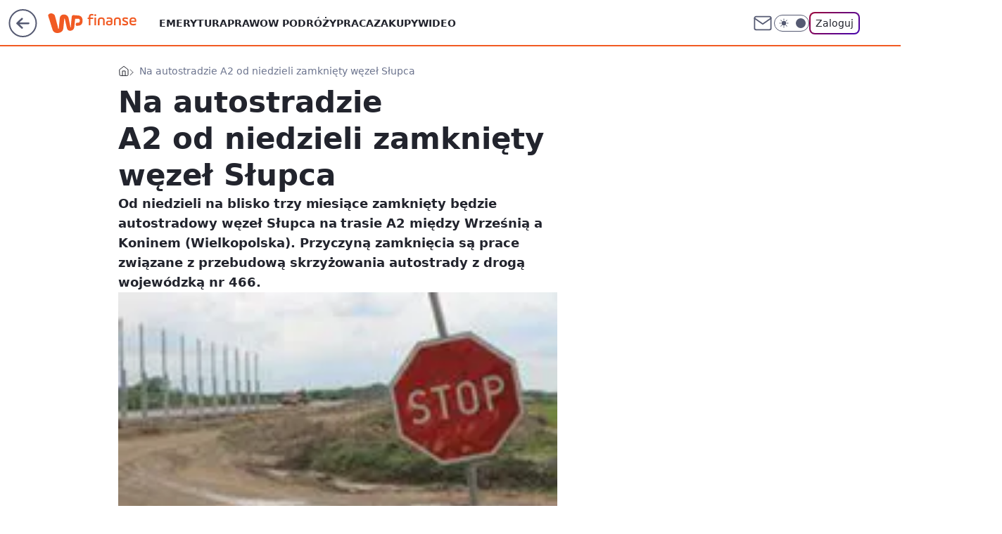

--- FILE ---
content_type: application/javascript
request_url: https://rek.www.wp.pl/gaf.js?rv=2&sn=finanse&pvid=a6c3ff239dea50f28466&rekids=235333&phtml=finanse.wp.pl%2Fna-autostradzie-a2-od-niedzieli-zamkniety-wezel-slupca-6114644902836353a&abtest=adtech%7CPRGM-1047%7CA%3Badtech%7CPU-335%7CB%3Badtech%7CPRG-3468%7CA%3Badtech%7CPRGM-1036%7CA%3Badtech%7CFP-76%7CA%3Badtech%7CPRGM-1356%7CA%3Badtech%7CPRGM-1419%7CB%3Badtech%7CPRGM-1589%7CB%3Badtech%7CPRGM-1443%7CA%3Badtech%7CPRGM-1421%7CA%3Badtech%7CPRGM-1587%7CB%3Badtech%7CPRGM-1615%7CA%3Badtech%7CPRGM-1215%7CA&PWA_adbd=0&darkmode=0&highLayout=0&layout=wide&navType=navigate&cdl=0&ctype=article&ciab=IAB13%2CIAB-v3-76%2CIAB-v3-427%2CIAB3%2CIAB16-5&cid=6114644902836353&csystem=ncr&cdate=2012-08-30&REKtagi=gddika%3Bautostrada%3Bbudowa_drog%3Ba2%3Bbudowa_autostrad&vw=1280&vh=720&p1=0&spin=eyqjfktl&bcv=2
body_size: 3244
content:
eyqjfktl({"spin":"eyqjfktl","bunch":235333,"context":{"dsa":false,"minor":false,"bidRequestId":"da064c77-211d-4e33-92d9-26afe017ca70","maConfig":{"timestamp":"2026-01-15T08:59:46.335Z"},"dfpConfig":{"timestamp":"2026-01-19T13:39:44.008Z"},"sda":[],"targeting":{"client":{},"server":{},"query":{"PWA_adbd":"0","REKtagi":"gddika;autostrada;budowa_drog;a2;budowa_autostrad","abtest":"adtech|PRGM-1047|A;adtech|PU-335|B;adtech|PRG-3468|A;adtech|PRGM-1036|A;adtech|FP-76|A;adtech|PRGM-1356|A;adtech|PRGM-1419|B;adtech|PRGM-1589|B;adtech|PRGM-1443|A;adtech|PRGM-1421|A;adtech|PRGM-1587|B;adtech|PRGM-1615|A;adtech|PRGM-1215|A","bcv":"2","cdate":"2012-08-30","cdl":"0","ciab":"IAB13,IAB-v3-76,IAB-v3-427,IAB3,IAB16-5","cid":"6114644902836353","csystem":"ncr","ctype":"article","darkmode":"0","highLayout":"0","layout":"wide","navType":"navigate","p1":"0","phtml":"finanse.wp.pl/na-autostradzie-a2-od-niedzieli-zamkniety-wezel-slupca-6114644902836353a","pvid":"a6c3ff239dea50f28466","rekids":"235333","rv":"2","sn":"finanse","spin":"eyqjfktl","vh":"720","vw":"1280"}},"directOnly":0,"geo":{"country":"840","region":"","city":""},"statid":"","mlId":"","rshsd":"6","isRobot":false,"curr":{"EUR":4.2231,"USD":3.6331,"CHF":4.5476,"GBP":4.8704},"rv":"2","status":{"advf":2,"ma":2,"ma_ads-bidder":2,"ma_cpv-bidder":2,"ma_high-cpm-bidder":2}},"slots":{"10":{"delivered":"","campaign":null,"dfpConfig":null},"11":{"delivered":"1","campaign":null,"dfpConfig":{"placement":"/89844762/Desktop_Finanse.wp.pl_x11_art","roshash":"AEHK","ceil":100,"sizes":[[336,280],[640,280],[300,250]],"namedSizes":["fluid"],"div":"div-gpt-ad-x11-art","targeting":{"DFPHASH":"AEHK","emptygaf":"0"},"gfp":"AEHK"}},"12":{"delivered":"1","campaign":null,"dfpConfig":{"placement":"/89844762/Desktop_Finanse.wp.pl_x12_art","roshash":"AEHK","ceil":100,"sizes":[[336,280],[640,280],[300,250]],"namedSizes":["fluid"],"div":"div-gpt-ad-x12-art","targeting":{"DFPHASH":"AEHK","emptygaf":"0"},"gfp":"AEHK"}},"13":{"delivered":"1","campaign":null,"dfpConfig":{"placement":"/89844762/Desktop_Finanse.wp.pl_x13_art","roshash":"AEHK","ceil":100,"sizes":[[336,280],[640,280],[300,250]],"namedSizes":["fluid"],"div":"div-gpt-ad-x13-art","targeting":{"DFPHASH":"AEHK","emptygaf":"0"},"gfp":"AEHK"}},"14":{"delivered":"1","campaign":null,"dfpConfig":{"placement":"/89844762/Desktop_Finanse.wp.pl_x14_art","roshash":"AEHK","ceil":100,"sizes":[[336,280],[640,280],[300,250]],"namedSizes":["fluid"],"div":"div-gpt-ad-x14-art","targeting":{"DFPHASH":"AEHK","emptygaf":"0"},"gfp":"AEHK"}},"15":{"delivered":"1","campaign":null,"dfpConfig":{"placement":"/89844762/Desktop_Finanse.wp.pl_x15_art","roshash":"AEHK","ceil":100,"sizes":[[728,90],[970,300],[950,90],[980,120],[980,90],[970,150],[970,90],[970,250],[930,180],[950,200],[750,100],[970,66],[750,200],[960,90],[970,100],[750,300],[970,200],[950,300]],"namedSizes":["fluid"],"div":"div-gpt-ad-x15-art","targeting":{"DFPHASH":"AEHK","emptygaf":"0"},"gfp":"AEHK"}},"16":{"delivered":"1","campaign":null,"dfpConfig":{"placement":"/89844762/Desktop_Finanse.wp.pl_x16","roshash":"AEHK","ceil":100,"sizes":[[728,90],[970,300],[950,90],[980,120],[980,90],[970,150],[970,90],[970,250],[930,180],[950,200],[750,100],[970,66],[750,200],[960,90],[970,100],[750,300],[970,200],[950,300]],"namedSizes":["fluid"],"div":"div-gpt-ad-x16","targeting":{"DFPHASH":"AEHK","emptygaf":"0"},"gfp":"AEHK"}},"17":{"delivered":"1","campaign":null,"dfpConfig":{"placement":"/89844762/Desktop_Finanse.wp.pl_x17","roshash":"AEHK","ceil":100,"sizes":[[728,90],[970,300],[950,90],[980,120],[980,90],[970,150],[970,90],[970,250],[930,180],[950,200],[750,100],[970,66],[750,200],[960,90],[970,100],[750,300],[970,200],[950,300]],"namedSizes":["fluid"],"div":"div-gpt-ad-x17","targeting":{"DFPHASH":"AEHK","emptygaf":"0"},"gfp":"AEHK"}},"18":{"delivered":"1","campaign":null,"dfpConfig":{"placement":"/89844762/Desktop_Finanse.wp.pl_x18","roshash":"AEHK","ceil":100,"sizes":[[728,90],[970,300],[950,90],[980,120],[980,90],[970,150],[970,90],[970,250],[930,180],[950,200],[750,100],[970,66],[750,200],[960,90],[970,100],[750,300],[970,200],[950,300]],"namedSizes":["fluid"],"div":"div-gpt-ad-x18","targeting":{"DFPHASH":"AEHK","emptygaf":"0"},"gfp":"AEHK"}},"19":{"delivered":"1","campaign":null,"dfpConfig":{"placement":"/89844762/Desktop_Finanse.wp.pl_x19","roshash":"AEHK","ceil":100,"sizes":[[728,90],[970,300],[950,90],[980,120],[980,90],[970,150],[970,90],[970,250],[930,180],[950,200],[750,100],[970,66],[750,200],[960,90],[970,100],[750,300],[970,200],[950,300]],"namedSizes":["fluid"],"div":"div-gpt-ad-x19","targeting":{"DFPHASH":"AEHK","emptygaf":"0"},"gfp":"AEHK"}},"2":{"delivered":"","campaign":null,"dfpConfig":null},"24":{"delivered":"","campaign":null,"dfpConfig":null},"25":{"delivered":"1","campaign":null,"dfpConfig":{"placement":"/89844762/Desktop_Finanse.wp.pl_x25_art","roshash":"AEHK","ceil":100,"sizes":[[336,280],[640,280],[300,250]],"namedSizes":["fluid"],"div":"div-gpt-ad-x25-art","targeting":{"DFPHASH":"AEHK","emptygaf":"0"},"gfp":"AEHK"}},"27":{"delivered":"1","campaign":null,"dfpConfig":{"placement":"/89844762/Desktop_Finanse.wp.pl_x27_art","roshash":"AEHK","ceil":100,"sizes":[[160,600]],"namedSizes":["fluid"],"div":"div-gpt-ad-x27-art","targeting":{"DFPHASH":"AEHK","emptygaf":"0"},"gfp":"AEHK"}},"28":{"delivered":"","campaign":null,"dfpConfig":null},"29":{"delivered":"","campaign":null,"dfpConfig":null},"3":{"delivered":"1","campaign":null,"dfpConfig":{"placement":"/89844762/Desktop_Finanse.wp.pl_x03_art","roshash":"AEHK","ceil":100,"sizes":[[728,90],[970,300],[950,90],[980,120],[980,90],[970,150],[970,90],[970,250],[930,180],[950,200],[750,100],[970,66],[750,200],[960,90],[970,100],[750,300],[970,200],[950,300]],"namedSizes":["fluid"],"div":"div-gpt-ad-x03-art","targeting":{"DFPHASH":"AEHK","emptygaf":"0"},"gfp":"AEHK"}},"32":{"delivered":"1","campaign":null,"dfpConfig":{"placement":"/89844762/Desktop_Finanse.wp.pl_x32_art","roshash":"AEHK","ceil":100,"sizes":[[336,280],[640,280],[300,250]],"namedSizes":["fluid"],"div":"div-gpt-ad-x32-art","targeting":{"DFPHASH":"AEHK","emptygaf":"0"},"gfp":"AEHK"}},"33":{"delivered":"1","campaign":null,"dfpConfig":{"placement":"/89844762/Desktop_Finanse.wp.pl_x33_art","roshash":"AEHK","ceil":100,"sizes":[[336,280],[640,280],[300,250]],"namedSizes":["fluid"],"div":"div-gpt-ad-x33-art","targeting":{"DFPHASH":"AEHK","emptygaf":"0"},"gfp":"AEHK"}},"34":{"delivered":"1","campaign":null,"dfpConfig":{"placement":"/89844762/Desktop_Finanse.wp.pl_x34_art","roshash":"AEHK","ceil":100,"sizes":[[300,250]],"namedSizes":["fluid"],"div":"div-gpt-ad-x34-art","targeting":{"DFPHASH":"AEHK","emptygaf":"0"},"gfp":"AEHK"}},"35":{"delivered":"1","campaign":null,"dfpConfig":{"placement":"/89844762/Desktop_Finanse.wp.pl_x35_art","roshash":"AEHK","ceil":100,"sizes":[[300,600],[300,250]],"namedSizes":["fluid"],"div":"div-gpt-ad-x35-art","targeting":{"DFPHASH":"AEHK","emptygaf":"0"},"gfp":"AEHK"}},"36":{"delivered":"1","campaign":null,"dfpConfig":{"placement":"/89844762/Desktop_Finanse.wp.pl_x36_art","roshash":"AFIL","ceil":100,"sizes":[[300,600],[300,250]],"namedSizes":["fluid"],"div":"div-gpt-ad-x36-art","targeting":{"DFPHASH":"AFIL","emptygaf":"0"},"gfp":"AFIL"}},"37":{"delivered":"1","campaign":null,"dfpConfig":{"placement":"/89844762/Desktop_Finanse.wp.pl_x37_art","roshash":"AEHK","ceil":100,"sizes":[[300,600],[300,250]],"namedSizes":["fluid"],"div":"div-gpt-ad-x37-art","targeting":{"DFPHASH":"AEHK","emptygaf":"0"},"gfp":"AEHK"}},"40":{"delivered":"1","campaign":null,"dfpConfig":{"placement":"/89844762/Desktop_Finanse.wp.pl_x40","roshash":"AFIL","ceil":100,"sizes":[[300,250]],"namedSizes":["fluid"],"div":"div-gpt-ad-x40","targeting":{"DFPHASH":"AFIL","emptygaf":"0"},"gfp":"AFIL"}},"5":{"delivered":"1","campaign":null,"dfpConfig":{"placement":"/89844762/Desktop_Finanse.wp.pl_x05_art","roshash":"AEHK","ceil":100,"sizes":[[336,280],[640,280],[300,250]],"namedSizes":["fluid"],"div":"div-gpt-ad-x05-art","targeting":{"DFPHASH":"AEHK","emptygaf":"0"},"gfp":"AEHK"}},"50":{"delivered":"1","campaign":null,"dfpConfig":{"placement":"/89844762/Desktop_Finanse.wp.pl_x50_art","roshash":"AEHK","ceil":100,"sizes":[[728,90],[970,300],[950,90],[980,120],[980,90],[970,150],[970,90],[970,250],[930,180],[950,200],[750,100],[970,66],[750,200],[960,90],[970,100],[750,300],[970,200],[950,300]],"namedSizes":["fluid"],"div":"div-gpt-ad-x50-art","targeting":{"DFPHASH":"AEHK","emptygaf":"0"},"gfp":"AEHK"}},"52":{"delivered":"1","campaign":null,"dfpConfig":{"placement":"/89844762/Desktop_Finanse.wp.pl_x52_art","roshash":"AEHK","ceil":100,"sizes":[[300,250]],"namedSizes":["fluid"],"div":"div-gpt-ad-x52-art","targeting":{"DFPHASH":"AEHK","emptygaf":"0"},"gfp":"AEHK"}},"529":{"delivered":"1","campaign":null,"dfpConfig":{"placement":"/89844762/Desktop_Finanse.wp.pl_x529","roshash":"AEHK","ceil":100,"sizes":[[300,250]],"namedSizes":["fluid"],"div":"div-gpt-ad-x529","targeting":{"DFPHASH":"AEHK","emptygaf":"0"},"gfp":"AEHK"}},"53":{"delivered":"1","campaign":null,"dfpConfig":{"placement":"/89844762/Desktop_Finanse.wp.pl_x53_art","roshash":"AEHK","ceil":100,"sizes":[[728,90],[970,300],[950,90],[980,120],[980,90],[970,150],[970,600],[970,90],[970,250],[930,180],[950,200],[750,100],[970,66],[750,200],[960,90],[970,100],[750,300],[970,200],[940,600]],"namedSizes":["fluid"],"div":"div-gpt-ad-x53-art","targeting":{"DFPHASH":"AEHK","emptygaf":"0"},"gfp":"AEHK"}},"531":{"delivered":"1","campaign":null,"dfpConfig":{"placement":"/89844762/Desktop_Finanse.wp.pl_x531","roshash":"AEHK","ceil":100,"sizes":[[300,250]],"namedSizes":["fluid"],"div":"div-gpt-ad-x531","targeting":{"DFPHASH":"AEHK","emptygaf":"0"},"gfp":"AEHK"}},"541":{"delivered":"1","campaign":null,"dfpConfig":{"placement":"/89844762/Desktop_Finanse.wp.pl_x541_art","roshash":"AEHK","ceil":100,"sizes":[[300,600],[300,250]],"namedSizes":["fluid"],"div":"div-gpt-ad-x541-art","targeting":{"DFPHASH":"AEHK","emptygaf":"0"},"gfp":"AEHK"}},"59":{"delivered":"1","campaign":null,"dfpConfig":{"placement":"/89844762/Desktop_Finanse.wp.pl_x59_art","roshash":"AEHK","ceil":100,"sizes":[[300,600],[300,250]],"namedSizes":["fluid"],"div":"div-gpt-ad-x59-art","targeting":{"DFPHASH":"AEHK","emptygaf":"0"},"gfp":"AEHK"}},"6":{"delivered":"","campaign":null,"dfpConfig":null},"61":{"delivered":"1","campaign":null,"dfpConfig":{"placement":"/89844762/Desktop_Finanse.wp.pl_x61_art","roshash":"AEHK","ceil":100,"sizes":[[336,280],[640,280],[300,250]],"namedSizes":["fluid"],"div":"div-gpt-ad-x61-art","targeting":{"DFPHASH":"AEHK","emptygaf":"0"},"gfp":"AEHK"}},"62":{"delivered":"","campaign":null,"dfpConfig":null},"67":{"delivered":"1","campaign":null,"dfpConfig":{"placement":"/89844762/Desktop_Finanse.wp.pl_x67_art","roshash":"ADJM","ceil":100,"sizes":[[300,50]],"namedSizes":["fluid"],"div":"div-gpt-ad-x67-art","targeting":{"DFPHASH":"ADJM","emptygaf":"0"},"gfp":"ADJM"}},"7":{"delivered":"","campaign":null,"dfpConfig":null},"70":{"delivered":"1","campaign":null,"dfpConfig":{"placement":"/89844762/Desktop_Finanse.wp.pl_x70_art","roshash":"AEHK","ceil":100,"sizes":[[728,90],[970,300],[950,90],[980,120],[980,90],[970,150],[970,90],[970,250],[930,180],[950,200],[750,100],[970,66],[750,200],[960,90],[970,100],[750,300],[970,200],[950,300]],"namedSizes":["fluid"],"div":"div-gpt-ad-x70-art","targeting":{"DFPHASH":"AEHK","emptygaf":"0"},"gfp":"AEHK"}},"716":{"delivered":"","campaign":null,"dfpConfig":null},"717":{"delivered":"","campaign":null,"dfpConfig":null},"72":{"delivered":"1","campaign":null,"dfpConfig":{"placement":"/89844762/Desktop_Finanse.wp.pl_x72_art","roshash":"AEHK","ceil":100,"sizes":[[300,250]],"namedSizes":["fluid"],"div":"div-gpt-ad-x72-art","targeting":{"DFPHASH":"AEHK","emptygaf":"0"},"gfp":"AEHK"}},"79":{"lazy":1,"delivered":"1","campaign":{"id":"188277","adm":{"bunch":"235333","creations":[{"height":600,"scalable":"1","showLabel":true,"src":"https://mamc.wpcdn.pl/188277/1768218730756/pudelek-wosp-vB-300x600.jpg","trackers":{"click":[""],"cview":["//ma.wp.pl/ma.gif?clid=36d4f1d950aab392a9c26b186b340e10\u0026SN=finanse\u0026pvid=a6c3ff239dea50f28466\u0026action=cvimp\u0026pg=finanse.wp.pl\u0026par=device%3DPERSONAL_COMPUTER%26publisherID%3D308%26slotSizeWxH%3D300x600%26targetDomain%3Dallegro.pl%26cur%3DPLN%26seatID%3D36d4f1d950aab392a9c26b186b340e10%26pricingModel%3Djlt6P-cbc1FCW30IW4WMNAI_fNbn8EnIRz0nczqhqk8%26conversionValue%3D0%26rekid%3D235333%26slotID%3D079%26test%3D0%26order%3D266039%26iabSiteCategories%3D%26sn%3Dfinanse%26geo%3D840%253B%253B%26medium%3Ddisplay%26domain%3Dfinanse.wp.pl%26client_id%3D38851%26editedTimestamp%3D1768218902%26is_adblock%3D0%26bidTimestamp%3D1768887332%26partnerID%3D%26contentID%3D6114644902836353%26billing%3Dcpv%26emission%3D3044803%26iabPageCategories%3D%26is_robot%3D0%26utility%3D-YBY3nYirKJNNGi9MjJ1uQu-aClP0E2aGLl8dn7dPGsFcK6KX0KfQKHxbXto0lG-%26platform%3D8%26seatFee%3DAsMwoj4BEEB_p3dxaIbiJPVrO4xEmLQ8zF8cO-rlR-o%26tpID%3D1402616%26pvid%3Da6c3ff239dea50f28466%26hBudgetRate%3DADGJMPS%26bidderID%3D11%26inver%3D2%26ip%3DX0VYS0F7Sj4CBg-sDyP64f9dyOAw5_Ip5OZ7l2IzHvA%26workfID%3D188277%26org_id%3D25%26creationID%3D1470128%26source%3DTG%26hBidPrice%3DADGJMPS%26isDev%3Dfalse%26ssp%3Dwp.pl%26userID%3D__UNKNOWN_TELL_US__%26ttl%3D1768973732%26bidReqID%3Dda064c77-211d-4e33-92d9-26afe017ca70"],"impression":["//ma.wp.pl/ma.gif?clid=36d4f1d950aab392a9c26b186b340e10\u0026SN=finanse\u0026pvid=a6c3ff239dea50f28466\u0026action=delivery\u0026pg=finanse.wp.pl\u0026par=utility%3D-YBY3nYirKJNNGi9MjJ1uQu-aClP0E2aGLl8dn7dPGsFcK6KX0KfQKHxbXto0lG-%26platform%3D8%26seatFee%3DAsMwoj4BEEB_p3dxaIbiJPVrO4xEmLQ8zF8cO-rlR-o%26tpID%3D1402616%26pvid%3Da6c3ff239dea50f28466%26hBudgetRate%3DADGJMPS%26bidderID%3D11%26inver%3D2%26ip%3DX0VYS0F7Sj4CBg-sDyP64f9dyOAw5_Ip5OZ7l2IzHvA%26workfID%3D188277%26org_id%3D25%26creationID%3D1470128%26source%3DTG%26hBidPrice%3DADGJMPS%26isDev%3Dfalse%26ssp%3Dwp.pl%26userID%3D__UNKNOWN_TELL_US__%26ttl%3D1768973732%26bidReqID%3Dda064c77-211d-4e33-92d9-26afe017ca70%26device%3DPERSONAL_COMPUTER%26publisherID%3D308%26slotSizeWxH%3D300x600%26targetDomain%3Dallegro.pl%26cur%3DPLN%26seatID%3D36d4f1d950aab392a9c26b186b340e10%26pricingModel%3Djlt6P-cbc1FCW30IW4WMNAI_fNbn8EnIRz0nczqhqk8%26conversionValue%3D0%26rekid%3D235333%26slotID%3D079%26test%3D0%26order%3D266039%26iabSiteCategories%3D%26sn%3Dfinanse%26geo%3D840%253B%253B%26medium%3Ddisplay%26domain%3Dfinanse.wp.pl%26client_id%3D38851%26editedTimestamp%3D1768218902%26is_adblock%3D0%26bidTimestamp%3D1768887332%26partnerID%3D%26contentID%3D6114644902836353%26billing%3Dcpv%26emission%3D3044803%26iabPageCategories%3D%26is_robot%3D0"],"view":["//ma.wp.pl/ma.gif?clid=36d4f1d950aab392a9c26b186b340e10\u0026SN=finanse\u0026pvid=a6c3ff239dea50f28466\u0026action=view\u0026pg=finanse.wp.pl\u0026par=rekid%3D235333%26slotID%3D079%26test%3D0%26order%3D266039%26iabSiteCategories%3D%26sn%3Dfinanse%26geo%3D840%253B%253B%26medium%3Ddisplay%26domain%3Dfinanse.wp.pl%26client_id%3D38851%26editedTimestamp%3D1768218902%26is_adblock%3D0%26bidTimestamp%3D1768887332%26partnerID%3D%26contentID%3D6114644902836353%26billing%3Dcpv%26emission%3D3044803%26iabPageCategories%3D%26is_robot%3D0%26utility%3D-YBY3nYirKJNNGi9MjJ1uQu-aClP0E2aGLl8dn7dPGsFcK6KX0KfQKHxbXto0lG-%26platform%3D8%26seatFee%3DAsMwoj4BEEB_p3dxaIbiJPVrO4xEmLQ8zF8cO-rlR-o%26tpID%3D1402616%26pvid%3Da6c3ff239dea50f28466%26hBudgetRate%3DADGJMPS%26bidderID%3D11%26inver%3D2%26ip%3DX0VYS0F7Sj4CBg-sDyP64f9dyOAw5_Ip5OZ7l2IzHvA%26workfID%3D188277%26org_id%3D25%26creationID%3D1470128%26source%3DTG%26hBidPrice%3DADGJMPS%26isDev%3Dfalse%26ssp%3Dwp.pl%26userID%3D__UNKNOWN_TELL_US__%26ttl%3D1768973732%26bidReqID%3Dda064c77-211d-4e33-92d9-26afe017ca70%26device%3DPERSONAL_COMPUTER%26publisherID%3D308%26slotSizeWxH%3D300x600%26targetDomain%3Dallegro.pl%26cur%3DPLN%26seatID%3D36d4f1d950aab392a9c26b186b340e10%26pricingModel%3Djlt6P-cbc1FCW30IW4WMNAI_fNbn8EnIRz0nczqhqk8%26conversionValue%3D0"]},"transparentPlaceholder":false,"type":"image","url":"https://www.pudelek.pl/pudelek-na-wosp-zrobmy-z-dramy-cos-dobrego-wylicytuj-statuetke-dla-dramy-roku-ktora-paulina-smaszcz-rozbila-podczas-naszych-urodzin-7242969064376832a?pvclid=01KEVKPXV0DFYETZ9XJMW9ND6Z","width":300}],"redir":"https://ma.wp.pl/redirma?SN=finanse\u0026pvid=a6c3ff239dea50f28466\u0026par=is_adblock%3D0%26contentID%3D6114644902836353%26tpID%3D1402616%26inver%3D2%26creationID%3D1470128%26seatID%3D36d4f1d950aab392a9c26b186b340e10%26test%3D0%26domain%3Dfinanse.wp.pl%26editedTimestamp%3D1768218902%26bidderID%3D11%26isDev%3Dfalse%26ssp%3Dwp.pl%26billing%3Dcpv%26is_robot%3D0%26seatFee%3DAsMwoj4BEEB_p3dxaIbiJPVrO4xEmLQ8zF8cO-rlR-o%26pvid%3Da6c3ff239dea50f28466%26ttl%3D1768973732%26targetDomain%3Dallegro.pl%26rekid%3D235333%26partnerID%3D%26emission%3D3044803%26hBudgetRate%3DADGJMPS%26org_id%3D25%26conversionValue%3D0%26platform%3D8%26hBidPrice%3DADGJMPS%26slotSizeWxH%3D300x600%26geo%3D840%253B%253B%26client_id%3D38851%26bidTimestamp%3D1768887332%26iabPageCategories%3D%26utility%3D-YBY3nYirKJNNGi9MjJ1uQu-aClP0E2aGLl8dn7dPGsFcK6KX0KfQKHxbXto0lG-%26ip%3DX0VYS0F7Sj4CBg-sDyP64f9dyOAw5_Ip5OZ7l2IzHvA%26workfID%3D188277%26iabSiteCategories%3D%26medium%3Ddisplay%26source%3DTG%26bidReqID%3Dda064c77-211d-4e33-92d9-26afe017ca70%26publisherID%3D308%26cur%3DPLN%26pricingModel%3Djlt6P-cbc1FCW30IW4WMNAI_fNbn8EnIRz0nczqhqk8%26order%3D266039%26sn%3Dfinanse%26userID%3D__UNKNOWN_TELL_US__%26device%3DPERSONAL_COMPUTER%26slotID%3D079\u0026url=","slot":"79"},"creative":{"Id":"1470128","provider":"ma_cpv-bidder","roshash":"ADGJ","height":600,"width":300,"touchpointId":"1402616","source":{"bidder":"cpv-bidder"}},"sellingModel":{"model":"CPM_INT"}},"dfpConfig":{"placement":"/89844762/Desktop_Finanse.wp.pl_x79_art","roshash":"AEHK","ceil":100,"sizes":[[300,600],[300,250]],"namedSizes":["fluid"],"div":"div-gpt-ad-x79-art","targeting":{"DFPHASH":"AEHK","emptygaf":"0"},"gfp":"AEHK"}},"8":{"delivered":"","campaign":null,"dfpConfig":null},"80":{"delivered":"1","campaign":null,"dfpConfig":{"placement":"/89844762/Desktop_Finanse.wp.pl_x80_art","roshash":"ADLO","ceil":100,"sizes":[[1,1]],"namedSizes":["fluid"],"div":"div-gpt-ad-x80-art","isNative":1,"targeting":{"DFPHASH":"ADLO","emptygaf":"0"},"gfp":"ADLO"}},"800":{"delivered":"","campaign":null,"dfpConfig":null},"81":{"delivered":"1","campaign":null,"dfpConfig":{"placement":"/89844762/Desktop_Finanse.wp.pl_x81_art","roshash":"ADLO","ceil":100,"sizes":[[1,1]],"namedSizes":["fluid"],"div":"div-gpt-ad-x81-art","isNative":1,"targeting":{"DFPHASH":"ADLO","emptygaf":"0"},"gfp":"ADLO"}},"810":{"delivered":"","campaign":null,"dfpConfig":null},"811":{"delivered":"","campaign":null,"dfpConfig":null},"812":{"delivered":"","campaign":null,"dfpConfig":null},"813":{"delivered":"","campaign":null,"dfpConfig":null},"814":{"delivered":"","campaign":null,"dfpConfig":null},"815":{"delivered":"","campaign":null,"dfpConfig":null},"816":{"delivered":"","campaign":null,"dfpConfig":null},"817":{"delivered":"","campaign":null,"dfpConfig":null},"82":{"delivered":"1","campaign":null,"dfpConfig":{"placement":"/89844762/Desktop_Finanse.wp.pl_x82_art","roshash":"ADLO","ceil":100,"sizes":[[1,1]],"namedSizes":["fluid"],"div":"div-gpt-ad-x82-art","isNative":1,"targeting":{"DFPHASH":"ADLO","emptygaf":"0"},"gfp":"ADLO"}},"826":{"delivered":"","campaign":null,"dfpConfig":null},"827":{"delivered":"","campaign":null,"dfpConfig":null},"828":{"delivered":"","campaign":null,"dfpConfig":null},"83":{"delivered":"1","campaign":null,"dfpConfig":{"placement":"/89844762/Desktop_Finanse.wp.pl_x83_art","roshash":"ADLO","ceil":100,"sizes":[[1,1]],"namedSizes":["fluid"],"div":"div-gpt-ad-x83-art","isNative":1,"targeting":{"DFPHASH":"ADLO","emptygaf":"0"},"gfp":"ADLO"}},"840":{"delivered":"","campaign":null,"dfpConfig":null},"841":{"delivered":"","campaign":null,"dfpConfig":null},"842":{"delivered":"","campaign":null,"dfpConfig":null},"843":{"delivered":"","campaign":null,"dfpConfig":null},"89":{"delivered":"","campaign":null,"dfpConfig":null},"90":{"delivered":"1","campaign":null,"dfpConfig":{"placement":"/89844762/Desktop_Finanse.wp.pl_x90_art","roshash":"AEHK","ceil":100,"sizes":[[728,90],[970,300],[950,90],[980,120],[980,90],[970,150],[970,90],[970,250],[930,180],[950,200],[750,100],[970,66],[750,200],[960,90],[970,100],[750,300],[970,200],[950,300]],"namedSizes":["fluid"],"div":"div-gpt-ad-x90-art","targeting":{"DFPHASH":"AEHK","emptygaf":"0"},"gfp":"AEHK"}},"92":{"delivered":"1","campaign":null,"dfpConfig":{"placement":"/89844762/Desktop_Finanse.wp.pl_x92_art","roshash":"AEHK","ceil":100,"sizes":[[300,250]],"namedSizes":["fluid"],"div":"div-gpt-ad-x92-art","targeting":{"DFPHASH":"AEHK","emptygaf":"0"},"gfp":"AEHK"}},"93":{"delivered":"1","campaign":null,"dfpConfig":{"placement":"/89844762/Desktop_Finanse.wp.pl_x93_art","roshash":"AEHK","ceil":100,"sizes":[[300,600],[300,250]],"namedSizes":["fluid"],"div":"div-gpt-ad-x93-art","targeting":{"DFPHASH":"AEHK","emptygaf":"0"},"gfp":"AEHK"}},"94":{"delivered":"1","campaign":null,"dfpConfig":{"placement":"/89844762/Desktop_Finanse.wp.pl_x94_art","roshash":"AEHK","ceil":100,"sizes":[[300,600],[300,250]],"namedSizes":["fluid"],"div":"div-gpt-ad-x94-art","targeting":{"DFPHASH":"AEHK","emptygaf":"0"},"gfp":"AEHK"}},"95":{"delivered":"1","campaign":null,"dfpConfig":{"placement":"/89844762/Desktop_Finanse.wp.pl_x95_art","roshash":"AEHK","ceil":100,"sizes":[[300,600],[300,250]],"namedSizes":["fluid"],"div":"div-gpt-ad-x95-art","targeting":{"DFPHASH":"AEHK","emptygaf":"0"},"gfp":"AEHK"}},"99":{"delivered":"1","campaign":null,"dfpConfig":{"placement":"/89844762/Desktop_Finanse.wp.pl_x99_art","roshash":"AEHK","ceil":100,"sizes":[[300,600],[300,250]],"namedSizes":["fluid"],"div":"div-gpt-ad-x99-art","targeting":{"DFPHASH":"AEHK","emptygaf":"0"},"gfp":"AEHK"}}},"bdd":{}});